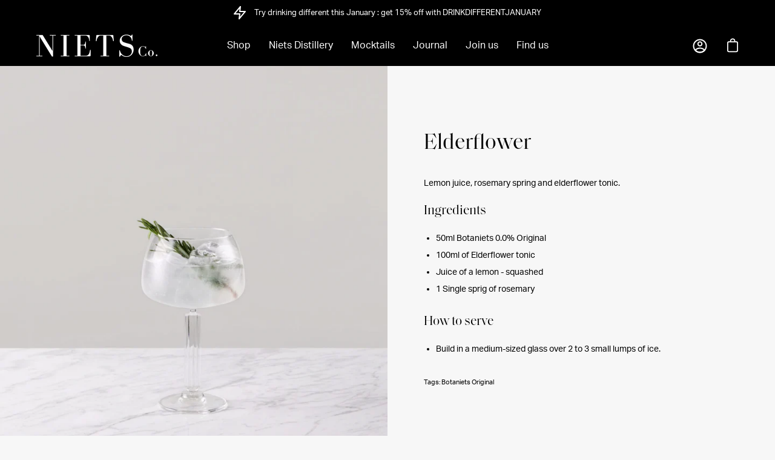

--- FILE ---
content_type: text/css
request_url: https://www.niets.co/cdn/shop/t/45/assets/niets.css?v=74510152723007034521702470856
body_size: 882
content:
.product-upsell__btn{background:#000;color:#fff}.product-grid-item__image .btn--quick{opacity:1;transform:none}.btn--quick .btn__inner{box-shadow:none}@media only screen and (max-width: 767px){.slider--slide.full-height .slide__text__wrapper.slide__text__wrapper--narrow{position:absolute;bottom:0}}@media only screen and (max-width: 1023px){.product-grid-item__image .btn--quick{display:block}}.loading-overlay{background:#000}@media screen and (max-width: 1023px){.Block-image .wrapper--full{padding:0 var(--gutter-mobile);margin-bottom:40px}}@media screen and (min-width: 767px){.Block-image .wrapper--full .overlapping-images__content.text-right{padding-left:var(--gutter)}.Block-image .wrapper--full .overlapping-images__content.text-left{padding-right:var(--gutter)}}@media screen and (min-width: 767px) and (max-width:1440px){.Block-image .wrapper--full .overlapping-images__content.text-left{margin-left:var(--gutter)}}@media only screen and (min-width: 1024px){.Block-image .wrapper--full .overlapping-images__image{max-height:none}}.accordion__item.accordion__item--first{border-top:1px solid #d9d9d9}.accordion__item{border-bottom:1px solid #d9d9d9}#Contactus{padding:var(--gutter) 0}:root{--flickity-btn-size: 50px}.flickity-prev-next-button,.pswp__button--arrow--left,.pswp__button--arrow--right{box-shadow:0}h3.text__subheading,.section-header__subheading,.subheading-text{font-weight:var(--FONT-WEIGHT-BODY)}.press__item{font-size:1.5em;line-height:1.5}.column__item__text{font-size:1rem}.mobile-menu__button{color:#fff}.site-header:not(.site-header--transparent),.site-header .header__dropdown,.site-header--transparent .site-header__background{background:#000}.site-header .nav--weight-normal .navlink{color:#fff}.drawer.is-open{background:#000;color:#fff}.drawer.is-open a{color:#fff}.cart-drawer__items-upsell .grid__items-upsell{grid-template-columns:repeat(3,1fr);grid-gap:15px;display:grid;align-items:center;margin:0 auto}.grid__items-upsell .title__items-upsell{font-size:12px;display:block;line-height:1.5em;margin:1em 0}.items-upsell{font-size:10px;border:1px solid #cecdc9;padding:5px 10px;text-transform:uppercase;letter-spacing:.05em}.items-upsell:hover,.items-upsell:active{background:#000;border:1px solid #000000;color:#fff}.cart__message__success{text-align:center;width:100%;font-size:12px;margin-bottom:10px}.product__badge__item>span{display:block;font-size:11px;letter-spacing:1px}.product__price-and-badge{padding-bottom:0}.stamped-product-reviews-badge{display:block;padding-bottom:20px}.stamped-product-reviews-badge .stamped-badge-caption{font-size:11px}.product-usp-block{display:grid;grid-template-columns:repeat(2,1fr);justify-content:center;text-align:center;justify-items:center;align-items:center;border:1px solid #E8E8E8}.product-usp-block div{width:100%;padding:30px 0;height:100%}.product-usp-block div svg{max-height:40px;width:auto}.product-usp-block div p{color:#797979;text-transform:uppercase;letter-spacing:2px;font-size:10px}.product-usp-block>div:first-child,.product-usp-block>div:nth-child(3n){border-right:1px solid #E8E8E8}.product-usp-block>div:first-child,.product-usp-block>div:nth-child(2){border-bottom:1px solid #E8E8E8}.Nutritional__values thead{background:#000;color:#fff}@media only screen and (min-width: 1440px){.product-single__details{max-width:600px;margin:0 auto;padding-top:60px}}.product__popup__content{background-color:transparent}.product__popup__content td{border:1px solid #ffffff}.blog__tags-title.subheading-text{display:none}.blog__tags-list{justify-content:center;align-items:center}.blog__tag-item a{padding:0}.blog__tag-item a:hover{border-bottom:2px solid #000000}.shoppable-blog__slider h3.blog__post-title{color:#fff}.shoppable-blog__slider .blog__post-overlay{display:block;position:absolute;width:100%;height:100%;top:0%;left:0%;background:linear-gradient(180deg,#0000,#0006)}.shoppable-blog__slider .blog-item__article__tag{letter-spacing:2px}.blog-item__article__content{top:auto}.Section--botaniets{width:100%;max-width:1280px;padding:0 var(--gutter);text-align:center}@media only screen and (max-width: 1023px){.Section--botaniets .FeatureText__ImageWrapper.botaniets-bottle{max-width:250px;text-align:center;margin:0 auto}.Section--botaniets .FeatureText__Content{max-width:430px;margin:0 auto}}@media only screen and (min-width: 1024px){.container .Section--botaniets .Section-USP{width:100%;max-width:1280px;padding:0 50px}.Section--botaniets{display:flex;text-align:center;align-content:center;align-items:center;margin:0 auto;grid-gap:50px}.Section--botaniets>div{flex-basis:33.33%}.Section--botaniets>div p{font-size:18px}.Section--botaniets>div svg{width:auto;height:70px}.USP--block{display:grid;grid-auto-rows:minmax(30px,auto);align-content:center;align-items:center;text-align:center;margin-bottom:50px}}.product-ing-block{display:grid;grid-template-columns:repeat(2,1fr);justify-content:center;text-align:center;justify-items:center;align-items:center}.product-ing-block div{width:125px}.blog-item .overlay{opacity:0}.blog-item__article{height:calc(var(--item-width)*1)}@media screen and (min-width: 1007px){.Article__Box{display:flex;justify-content:space-between;align-items:center;align-content:center}.Mocktails__ImageWrapper,.Article__Wrapper{width:50%}}.Article__Box .section-header{text-align:left;padding-bottom:0}.shopify-section.article-page{padding-top:0!important}.Article__Wrapper{padding:var(--gutter)}.article__nav-arrows{padding-left:var(--gutter);padding-right:var(--gutter)}.article__nav-arrows>div:last-child{text-align:right}.article__nav-arrows .post__heading.h6{font-family:aktiv-grotesk,sans-serif;font-size:1.2em}.article__nav-arrows .post__image-wrapper{display:none}@media only screen and (min-width: 1024px){.footer-block{flex:auto}}.footer-title.h5,.footer-title__button.h5{font-size:100%;font-family:aktiv-grotesk}.footer-block{margin-right:10%}
/*# sourceMappingURL=/cdn/shop/t/45/assets/niets.css.map?v=74510152723007034521702470856 */
